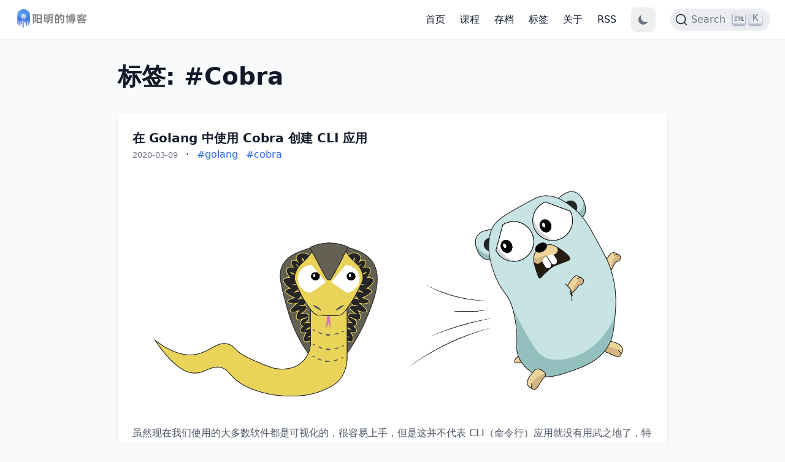

--- FILE ---
content_type: text/html
request_url: https://www.qikqiak.com/tags/cobra/
body_size: 5979
content:
<!DOCTYPE html>
<html lang="zh">
<head>
<meta charset="UTF-8">
<meta name="viewport" content="width=device-width, initial-scale=1.0">
<title>Cobra-阳明的博客</title>
<meta name="keywords" content="阳明、ChatGPT、AIGC、docker、kubernetes、istio、devops、prometheus、opentelemetry、python、golang、云原生、微服务、SEO">
<meta name="description" content="阳明的博客是一个关注 ChatGPT、Cursor、AIGC、容器、kubernetes、istio、devops、prometheus、opentelemetry、python、golang、云原生、微服务、SEO 等技术的个人博客。">
<meta property="og:title" content="Cobra-阳明的博客" />
<meta name="twitter:title" content="Cobra" />
<link href="https://picdn.youdianzhishi.com/images/blog-favicon.png" rel="icon" type="image/x-icon" />
<link rel="apple-touch-icon" href="https://picdn.youdianzhishi.com/images/blog-favicon.png"/>
<meta property="og:image" content="https://picdn.youdianzhishi.com/images/blog-favicon.png" />
<meta name="twitter:image" content="https://picdn.youdianzhishi.com/images/blog-favicon.png" />
<meta name="twitter:card" content="summary" />
<meta property="og:url" content="https://www.qikqiak.com/tags/cobra/" />
<meta property="og:type" content="website" />
<meta property="og:site_name" content="阳明的博客" />
<link rel="canonical" href="https://www.qikqiak.com/tags/cobra/" />
<link rel="alternate" href="https://www.qikqiak.com/index.xml" type="application/rss+xml" title="阳明的博客">
<link rel="preconnect" href="https://64QV320CV6-dsn.algolia.net" crossorigin />
<link rel="preconnect" href="https://fonts.googleapis.com">
<link rel="dns-prefetch" href="https://www.google-analytics.com">
<meta name="robots" content="index, follow">
<meta name="author" content="阳明">
<meta property="article:published_time" content="2020-03-09T00:00:00Z">
<meta property="article:modified_time" content="2020-03-09T00:00:00Z">
<meta name="viewport" content="width=device-width, initial-scale=1, maximum-scale=5">
<meta name="theme-color" content="#ffffff">
<link rel="stylesheet" href="https://www.qikqiak.com/css/main.min.e2f06decedc77ff96a0da439d83cd35cad2108861b8e304a4c4619d4275530be.css">
<script src="https://www.qikqiak.com/js/dark-mode.min.js"></script>
<script async src="https://pagead2.googlesyndication.com/pagead/js/adsbygoogle.js?client=ca-pub-5376999672787220" crossorigin="anonymous"></script>
</head>
<body class="bg-gray-50 dark:bg-gray-900 text-gray-900 dark:text-gray-100 min-h-screen flex flex-col transition-colors duration-200">
<header class="bg-white dark:bg-gray-800 shadow-sm" role="banner">
<div class="container mx-auto px-4">
<nav class="flex items-center justify-between h-16" role="navigation" aria-label="主导航">
<a href="https://www.qikqiak.com/" class="text-xl font-bold text-gray-900 dark:text-white" aria-label="阳明的博客 - 返回首页">
<img src="https://picdn.youdianzhishi.com/images/blog-logo-new.png" style="margin-top: -5px; height: 32px" alt="阳明的博客 Logo" width="120" height="32" />
</a>
<button id="menu-toggle" class="md:hidden p-2 rounded-md hover:bg-gray-100 dark:hover:bg-gray-700 focus:outline-none" aria-expanded="false" aria-controls="menu" aria-label="打开导航菜单">
<svg class="h-6 w-6 text-gray-700 dark:text-gray-300" fill="none" stroke="currentColor" viewBox="0 0 24 24" aria-hidden="true">
<path class="menu-open" stroke-linecap="round" stroke-linejoin="round" stroke-width="2" d="M4 6h16M4 12h16M4 18h16" />
<path class="menu-close hidden" stroke-linecap="round" stroke-linejoin="round" stroke-width="2" d="M6 18L18 6M6 6l12 12" />
</svg>
</button>
<div id="menu" class="fixed inset-0 w-full h-full bg-white dark:bg-gray-800 z-40 transform translate-x-full transition-transform duration-200 ease-in-out md:relative md:inset-auto md:translate-x-0 md:bg-transparent md:h-auto md:w-auto md:flex md:items-center" aria-hidden="true">
<button id="menu-close" class="absolute top-4 right-4 p-2 rounded-md hover:bg-gray-100 dark:hover:bg-gray-700 focus:outline-none md:hidden" aria-label="关闭导航菜单">
<svg class="h-6 w-6 text-gray-700 dark:text-gray-300" fill="none" stroke="currentColor" viewBox="0 0 24 24" aria-hidden="true">
<path stroke-linecap="round" stroke-linejoin="round" stroke-width="2" d="M6 18L18 6M6 6l12 12" />
</svg>
</button>
<nav class="flex items-center flex-col h-full pt-16 pb-6 px-4 space-y-4 md:flex-row md:space-y-0 md:space-x-4 md:p-0" aria-label="站点导航">
<a href="https://www.qikqiak.com/" class="nav-link dark:text-gray-300 dark:hover:text-blue-400">首页</a>
<a href="https://youdianzhishi.com/?utm_source=blog&amp;utm_campaign=referral&amp;utm_medium=topmenu" class="nav-link dark:text-gray-300 dark:hover:text-blue-400">课程</a>
<a href="https://www.qikqiak.com/page/archive" class="nav-link dark:text-gray-300 dark:hover:text-blue-400">存档</a>
<a href="https://www.qikqiak.com/tags" class="nav-link dark:text-gray-300 dark:hover:text-blue-400">标签</a>
<a href="https://www.qikqiak.com/page/about/" class="nav-link dark:text-gray-300 dark:hover:text-blue-400">关于</a>
<a href="index.xml" class="nav-link dark:text-gray-300 dark:hover:text-blue-400">RSS</a>
<button id="theme-toggle" type="button" class="text-gray-500 dark:text-gray-400 hover:bg-gray-100 dark:hover:bg-gray-700 focus:outline-none focus:ring-4 focus:ring-gray-200 dark:focus:ring-gray-700 rounded-lg text-sm p-2.5">
<svg id="theme-toggle-dark-icon" class="hidden w-5 h-5" fill="currentColor" viewBox="0 0 20 20">
<path d="M17.293 13.293A8 8 0 016.707 2.707a8.001 8.001 0 1010.586 10.586z"></path>
</svg>
<svg id="theme-toggle-light-icon" class="hidden w-5 h-5" fill="currentColor" viewBox="0 0 20 20">
<path d="M10 2a1 1 0 011 1v1a1 1 0 11-2 0V3a1 1 0 011-1zm4 8a4 4 0 11-8 0 4 4 0 018 0zm-.464 4.95l.707.707a1 1 0 001.414-1.414l-.707-.707a1 1 0 00-1.414 1.414zm2.12-10.607a1 1 0 010 1.414l-.706.707a1 1 0 11-1.414-1.414l.707-.707a1 1 0 011.414 0zM17 11a1 1 0 100-2h-1a1 1 0 100 2h1zm-7 4a1 1 0 011 1v1a1 1 0 11-2 0v-1a1 1 0 011-1zM5.05 6.464A1 1 0 106.465 5.05l-.708-.707a1 1 0 00-1.414 1.414l.707.707zm1.414 8.486l-.707.707a1 1 0 01-1.414-1.414l.707-.707a1 1 0 011.414 1.414zM4 11a1 1 0 100-2H3a1 1 0 000 2h1z"></path>
</svg>
</button>
<div id="docsearch"></div>
<link rel="stylesheet" href="https://www.qikqiak.com/css/docsearch.min.eaa512a335048f50bd5f69c4089d802d5e41c6789b0842e63fc9319fff36d47a.css" />
<script src="https://www.qikqiak.com/js/docsearch.js"></script>
<script>function debounce(func,wait =100) {let lastTimeout =null;return function (...args) {const that =this;return new Promise((resolve,reject) =>{if (lastTimeout) {clearTimeout(lastTimeout);}
lastTimeout =setTimeout(() =>{lastTimeout =null;Promise.resolve(func.apply(that,args)).then(resolve).catch(reject);},wait);});};}
document.addEventListener("DOMContentLoaded",function () {docsearch({appId:"64QV320CV6",apiKey:"0f30b14eb7f278017ccb1fac36199364",indexName:"qikqiak-index",container:"#docsearch",debug:false,maxResultsPerGroup:50,transformSearchClient(searchClient) {return {...searchClient,search([request]) {return searchClient.search([request]).then((response) =>{return {results:[{...response.results[0],hits:response.results[0].hits.map((hit) =>({...hit,url:`/post/${hit.objectID}`,hierarchy:{lvl1:hit._highlightResult?.title?.value ||hit.title ||null,},})),},],};});},};},transformItems(items) {return items.map((item) =>({...item,type:"lvl1",}));},});});</script>
<style>:root{--docsearch-primary-color:#3b82f6;--docsearch-text-color:#1f2937;--docsearch-spacing:12px;--docsearch-icon-stroke-width:1.4;--docsearch-highlight-color:var(--docsearch-primary-color);--docsearch-muted-color:#6b7280;--docsearch-container-background:rgba(0,0,0,0.5);}.dark{--docsearch-text-color:#f3f4f6;--docsearch-container-background:rgba(0,0,0,0.8);--docsearch-modal-background:#1f2937;--docsearch-modal-shadow:inset 1px 1px 0 0 #2d3748,0 3px 8px 0 #000;--docsearch-hit-background:#2d3748;--docsearch-hit-color:#e5e7eb;--docsearch-hit-shadow:none;--docsearch-footer-background:#1f2937;}.dark .DocSearch-Button{background-color:var(--docsearch-container-background);border-color:var(--docsearch-modal-background);}.dark .DocSearch-Form{background-color:var(--docsearch-container-background);}.DocSearch-Button{margin-left:0 !important;}</style>
</nav>
</div>
</nav>
</div>
</header>
<script>document.addEventListener("DOMContentLoaded",function () {const menuToggle =document.getElementById("menu-toggle");const menuClose =document.getElementById("menu-close");const menu =document.getElementById("menu");const menuOpenIcon =menuToggle.querySelector(".menu-open");const menuCloseIcon =menuToggle.querySelector(".menu-close");function closeMenu() {menu.classList.add("translate-x-full");menu.setAttribute("aria-hidden","true");menuToggle.setAttribute("aria-expanded","false");menuOpenIcon.classList.remove("hidden");menuCloseIcon.classList.add("hidden");}
function openMenu() {menu.classList.remove("translate-x-full");menu.setAttribute("aria-hidden","false");menuToggle.setAttribute("aria-expanded","true");menuOpenIcon.classList.add("hidden");menuCloseIcon.classList.remove("hidden");}
menuToggle.addEventListener("click",function () {if (menu.classList.contains("translate-x-full")) {openMenu();} else {closeMenu();}
});menuClose.addEventListener("click",closeMenu);document.addEventListener("click",function (e) {if (!menu.contains(e.target) &&!menuToggle.contains(e.target)) {closeMenu();}
});const menuLinks =menu.querySelectorAll("a");menuLinks.forEach((link) =>{link.addEventListener("click",closeMenu);});});</script>
<main class="flex-grow container mx-auto p-3 sm:py-8">
<div class="max-w-4xl mx-auto">
<h1 class="text-4xl font-bold text-gray-900 dark:text-gray-100 mb-8">标签: #Cobra</h1>
<div class="grid gap-6">
<article class="shadow-md rounded-md bg-white dark:bg-gray-800 px-4 py-6 mb-4">
<a href="https://www.qikqiak.com/post/create-cli-app-with-cobra/" class="text-xl font-bold mb-1">在 Golang 中使用 Cobra 创建 CLI 应用</a>
<div class="post-meta">
<time class="text-sm text-gray-500 dark:text-gray-400 mt-1">2020-03-09</time>
<span class="mx-2">·</span>
<span class="space-x-2">
<a href="https://www.qikqiak.com/tags/golang" class="text-blue-600 dark:text-blue-400 hover:underline">#golang</a>
<a href="https://www.qikqiak.com/tags/cobra" class="text-blue-600 dark:text-blue-400 hover:underline">#cobra</a>
</span>
</div>
<div class="text-gray-600 dark:text-gray-300 my-2 prose prose-neutral max-w-none dark:prose-invert">
<p><a href="https://www.qikqiak.com/post/create-cli-app-with-cobra/"><img src="https://picdn.youdianzhishi.com/images/20200309153711.png" alt="create CLI app with cobra"></a></p>
<p>虽然现在我们使用的大多数软件都是可视化的，很容易上手，但是这并不代表 CLI（命令行）应用就没有用武之地了，特别是对于开发人员来说，还是会经常和 CLI 应用打交道。而 Golang 就非常适合用来构建 CLI 应用，下面我们就将来介绍如何在 Golang 中构建一个 CLI 应用。</p>
<p>对于开发人员来说平时可能就需要使用到很多 CLI 工具，比如 npm、node、go、python、docker、kubectl 等等，因为这些工具非常小巧、没有依赖性、非常适合系统管理或者一些自动化任务等等。</p>
<a href="https://www.qikqiak.com/post/create-cli-app-with-cobra/" style="float: right;" class="flex text-sm text-blue-600 dark:text-blue-200 hover:text-blue-800 no-underline">继续阅读 →</a>
</div>
</article>
</div>
</div>
</main>
<footer class="bg-white dark:bg-gray-800 shadow-sm mt-auto text-sm sm:text-base">
<div class="container mx-auto px-4 py-6">
<div class="text-center text-gray-600 dark:text-gray-300">
<p class="mb-1">
<img class="mx-auto" style="width: 200px;" src="https://picdn.youdianzhishi.com/images/1729921825389.jpg" alt="阳明小号">
</p>
<p class="my-2">
<span>友情链接：</span>
<a href="https://www.youdianzhishi.com/?utm_source=qikqiak" target="_blank" class="dark:hover:text-blue-400 hover:text-blue-600">优点知识</a>
&nbsp;&nbsp;
<a href="https://www.tomarkdown.org/?utm_source=qikqiak" target="_blank" class="dark:hover:text-blue-400 hover:text-blue-600">ToMarkdown</a>
&nbsp;&nbsp;
<a href="https://www.apipod.ai/?utm_source=qikqiak" target="_blank" class="dark:hover:text-blue-400 hover:text-blue-600">APIPod</a>
&nbsp;&nbsp;
<a href="https://www.genspark.im/?utm_source=qikqiak" target="_blank" class="dark:hover:text-blue-400 hover:text-blue-600">Genspark</a>
&nbsp;&nbsp;
<a href="https://www.deepsite.app?utm_source=qikqiak" target="_blank" class="dark:hover:text-blue-400 hover:text-blue-600">DeepSite</a>
&nbsp;&nbsp;
<a href="https://www.asmr.so?utm_source=qikqiak" target="_blank" class="dark:hover:text-blue-400 hover:text-blue-600">ASMR</a>
&nbsp;&nbsp;
<a href="https://www.claube.ai?utm_source=qikqiak" target="_blank" class="dark:hover:text-blue-400 hover:text-blue-600">MCP</a>
&nbsp;&nbsp;
<a href="https://www.a2aprotocol.net?utm_source=qikqiak" target="_blank" class="dark:hover:text-blue-400 hover:text-blue-600">A2A</a>
&nbsp;&nbsp;
<a href="https://www.avoid.so?utm_source=qikqiak" target="_blank" class="dark:hover:text-blue-400 hover:text-blue-600">AI Humanize</a>
&nbsp;&nbsp;
<a href="https://www.gptsora.io?utm_source=qikqiak" target="_blank" class="dark:hover:text-blue-400 hover:text-blue-600">Sora 2</a>
&nbsp;&nbsp;
<a href="https://www.qikqiak.com/page/friend/" class="dark:hover:text-blue-400 hover:text-blue-600">更多友链</a>
</p>
<p class="my-2">
<script async src="//busuanzi.ibruce.info/busuanzi/2.3/busuanzi.pure.mini.js"></script>
<span id="busuanzi_container_site_pv" style="display:none">
本站总访问量<span id="busuanzi_value_site_pv"></span>次
</span>
&nbsp;&bull;&nbsp;
<span id="busuanzi_container_site_uv" style="display:none">
访客数<span id="busuanzi_value_site_uv"></span>人次
</span>
</p>
<p class="credits theme-by">
<a href="https://www.qikqiak.com/sitemap.xml" class="dark:hover:text-blue-400 hover:text-blue-600">网站地图</a>
&nbsp;&bull;&nbsp;
<a href="https://www.qikqiak.com/page/archive/" class="dark:hover:text-blue-400 hover:text-blue-600">归档</a>
&nbsp;&bull;&nbsp;
<a href="https://beian.miit.gov.cn/" target="_blank" class="dark:hover:text-blue-400 hover:text-blue-600">蜀ICP备11027319号-5</a>
&nbsp;&bull;&nbsp;
由 <a href="http://gohugo.io" class="dark:hover:text-blue-400 hover:text-blue-600">Hugo v0.136.4</a> 强力驱动 &nbsp;&bull;&nbsp; &copy; 2025 <a href="https://www.qikqiak.com/" class="dark:hover:text-blue-400 hover:text-blue-600">阳明的博客</a>
</p>
</div>
</div>
</footer><script>(function () {var bp =document.createElement("script");var curProtocol =window.location.protocol.split(":")[0];if (curProtocol ==="https") {bp.src ="https://zz.bdstatic.com/linksubmit/push.js";} else {bp.src ="http://push.zhanzhang.baidu.com/push.js";}
var s =document.getElementsByTagName("script")[0];s.parentNode.insertBefore(bp,s);})();</script>
<script>document.addEventListener('DOMContentLoaded',function() {var int =setInterval(fixCount,50);var initPVCount =584976;var initUVCount =153191;function fixCount() {var pvContainer =document.getElementById('busuanzi_container_site_pv');var uvContainer =document.getElementById('busuanzi_container_site_uv');if (pvContainer &&getComputedStyle(pvContainer).display !=='none') {var pvElement =document.getElementById('busuanzi_value_site_pv');pvElement.textContent =parseInt(pvElement.textContent) + initPVCount;clearInterval(int);}
if (uvContainer &&getComputedStyle(uvContainer).display !=='none') {var uvElement =document.getElementById('busuanzi_value_site_uv');uvElement.textContent =parseInt(uvElement.textContent) + initUVCount;clearInterval(int);}
}
});</script>
<button id="scroll-to-top" class="fixed bottom-8 right-8 p-2 rounded-full bg-gray-100 dark:bg-gray-700 shadow-lg cursor-pointer hover:bg-gray-200 dark:hover:bg-gray-600 transition-all duration-300 opacity-0 translate-y-8" aria-label="回到顶部">
<svg class="w-6 h-6 text-gray-600 dark:text-gray-300" fill="none" stroke="currentColor" viewBox="0 0 24 24">
<path stroke-linecap="round" stroke-linejoin="round" stroke-width="2" d="M5 10l7-7m0 0l7 7m-7-7v18"/>
</svg>
</button>
<script>document.addEventListener('DOMContentLoaded',function() {const scrollToTopBtn =document.getElementById('scroll-to-top');window.addEventListener('scroll',function() {if (window.pageYOffset >300) {scrollToTopBtn.classList.remove('opacity-0','translate-y-8');} else {scrollToTopBtn.classList.add('opacity-0','translate-y-8');}
});scrollToTopBtn.addEventListener('click',function() {window.scrollTo({top:0,behavior:'smooth' 
});});});</script>
</body>
</html>


--- FILE ---
content_type: text/html; charset=utf-8
request_url: https://www.google.com/recaptcha/api2/aframe
body_size: 269
content:
<!DOCTYPE HTML><html><head><meta http-equiv="content-type" content="text/html; charset=UTF-8"></head><body><script nonce="TyEXRouohJNz5JNkPK5jLQ">/** Anti-fraud and anti-abuse applications only. See google.com/recaptcha */ try{var clients={'sodar':'https://pagead2.googlesyndication.com/pagead/sodar?'};window.addEventListener("message",function(a){try{if(a.source===window.parent){var b=JSON.parse(a.data);var c=clients[b['id']];if(c){var d=document.createElement('img');d.src=c+b['params']+'&rc='+(localStorage.getItem("rc::a")?sessionStorage.getItem("rc::b"):"");window.document.body.appendChild(d);sessionStorage.setItem("rc::e",parseInt(sessionStorage.getItem("rc::e")||0)+1);localStorage.setItem("rc::h",'1769902321559');}}}catch(b){}});window.parent.postMessage("_grecaptcha_ready", "*");}catch(b){}</script></body></html>

--- FILE ---
content_type: application/javascript
request_url: https://www.qikqiak.com/js/dark-mode.min.js
body_size: 464
content:
(()=>{localStorage.getItem("color-theme")==="dark"||!("color-theme"in localStorage)&&window.matchMedia("(prefers-color-scheme: dark)").matches?document.documentElement.classList.add("dark"):document.documentElement.classList.remove("dark");function e(){const e=document.getElementById("theme-toggle-dark-icon"),t=document.getElementById("theme-toggle-light-icon");document.documentElement.classList.contains("dark")?(e.classList.add("hidden"),t.classList.remove("hidden")):(t.classList.add("hidden"),e.classList.remove("hidden"))}document.addEventListener("DOMContentLoaded",function(){const t=document.getElementById("theme-toggle");e(),t.addEventListener("click",function(){document.documentElement.classList.contains("dark")?(document.documentElement.classList.remove("dark"),localStorage.setItem("color-theme","light")):(document.documentElement.classList.add("dark"),localStorage.setItem("color-theme","dark")),e()})})})()